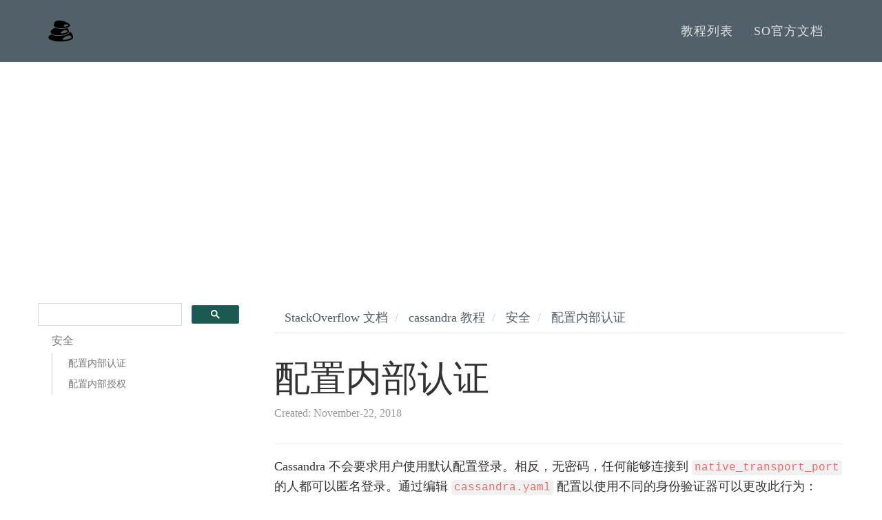

--- FILE ---
content_type: text/html; charset=UTF-8
request_url: https://tastones.com/stackoverflow/cassandra/security/configuring_internal_authentication/
body_size: 3378
content:
<!DOCTYPE html>
<html lang="en">
  <head>
    <title>配置内部认证 | 他山教程，只选择最优质的自学材料</title>
	<meta charset="utf-8">
	<meta http-equiv="X-UA-Compatible" content="IE=edge">
	<meta name="viewport" content="width=device-width, initial-scale=1">
	<meta name="description" content="他山教程，只选择最优质的自学材料">	
	<meta name="keywords" content="配置内部认证, （可选）将默认超级用户替换为自定义用户">
	<meta content="配置内部认证 | 他山教程，只选择最优质的自学材料" property="og:title">

		
	<link href="/assets/css/theDocs.all.min.css" rel="stylesheet">
	<link href="/assets/css/skin/skin-dark.min.css" rel="stylesheet">
	<link href="/assets/css/custom.min.css" rel="stylesheet">
	<link href="/assets/css/languages.min.css" rel="stylesheet">

	
	<link rel="preload" href='https://fonts.googleapis.com/css?family=Raleway:100,300,400,500%7CLato:300,400'  as="style" type='text/css' onload="this.onload=null;this.rel='stylesheet'">
	<noscript><link href='https://fonts.googleapis.com/css?family=Raleway:100,300,400,500%7CLato:300,400' rel='stylesheet' type='text/css'></noscript>
	<script src="/assets/js/loadCSS.min.js"></script>

	
	<link rel="icon" href="/assets/img/logo.png">
	
	<link rel="alternate" hreflang="zh" href="http://www.tastones.com/stackoverflow/cassandra/security/configuring_internal_authentication/"/>
	<link rel="alternate" hreflang="zh-tw" href="http://www.tastones.com/zh-tw/stackoverflow/cassandra/security/configuring_internal_authentication/"/>
	
	<script type="application/ld+json">
{
    "@context": "http://schema.org",
    "@type": "WebSite",
    "name": "他山教程，只选择最优质的自学材料",
    
    "url": "http:\/\/www.tastones.com\/"
}
</script><script type="application/ld+json">
{
  "@context": "http://schema.org",
  "@type": "Organization",
  "name": "TaStones.com",
  "url": "http:\/\/www.tastones.com\/", "logo": "\/assets\/img\/logo.svg"
}
</script>
<script type="application/ld+json">
{
  "@context": "http://schema.org",
  "@type": "BreadcrumbList",
  "itemListElement": [{
        "@type": "ListItem",
        "position":  1 ,
        "item": {
          "@id": "",
          "name": "home"
        }
    },{
        "@type": "ListItem",
        "position":  2 ,
        "item": {
          "@id": "",
          "name": "stackoverflow"
        }
    },{
        "@type": "ListItem",
        "position":  3 ,
        "item": {
          "@id": "",
          "name": "cassandra"
        }
    },{
        "@type": "ListItem",
        "position":  4 ,
        "item": {
          "@id": "",
          "name": "security"
        }
    },{
        "@type": "ListItem",
        "position":  5 ,
        "item": {
          "@id": "",
          "name": "configuring_internal_authentication"
        }
    }]
}
</script>
    <script async src="https://pagead2.googlesyndication.com/pagead/js/adsbygoogle.js"></script>
<script>
     (adsbygoogle = window.adsbygoogle || []).push({
          google_ad_client: "ca-pub-5144792930493150",
          enable_page_level_ads: true
     });
</script>
  </head>

  <body>
		  <header class="site-header">

      
      <nav class="navbar navbar-default">
        <div class="container">

          
          <div class="navbar-header">
            <button type="button" class="navbar-toggle" data-toggle="collapse" data-target="#navbar" aria-expanded="true" aria-controls="navbar">
              <span class="glyphicon glyphicon-option-vertical"></span>
            </button>

            <button type="button" class="navbar-toggle for-sidebar" data-toggle="offcanvas">
              <span class="icon-bar"></span>
              <span class="icon-bar"></span>
              <span class="icon-bar"></span>
            </button>

            <a class="navbar-brand" href="/"><img src="/assets/img/logo.svg" alt="logo"></a>
          </div>
          

          
          <div id="navbar" class="navbar-collapse collapse" aria-expanded="true" role="banner">
            <ul class="nav navbar-nav navbar-right">
			  
			  <li><a href="/">教程列表</a></li>
			  
			  <li><a href="/stackoverflow/">SO官方文档</a></li>
			  
            </ul>
          </div>
          

        </div>
      </nav>
      
      
    </header>
	
    <main class="container">
      <div class="row">
		
			
        <aside class="col-md-3 col-sm-3 sidebar">
		  <div>
	<script>
	  (function() {
		var cx = '009142802549166886230:qimyevj16sq';
		var gcse = document.createElement('script');
		gcse.type = 'text/javascript';
		gcse.async = true;
		gcse.src = 'https://cse.google.com/cse.js?cx=' + cx;
		var s = document.getElementsByTagName('script')[0];
		s.parentNode.insertBefore(gcse, s);
	  })();
	</script>
<gcse:searchbox-only></gcse:searchbox-only>
</div>
          <ul class="sidenav">
			
    <li>
      <a href="/stackoverflow/cassandra/security/">
        <span>安全</span>
      </a>
        <ul style="display: block;">
      <li data-nav-id="/stackoverflow/cassandra/security/configuring_internal_authentication/" >
        <a href="/stackoverflow/cassandra/security/configuring_internal_authentication/">
          配置内部认证
        </a>
    </li>
      <li data-nav-id="/stackoverflow/cassandra/security/configuring_internal_authorization/" >
        <a href="/stackoverflow/cassandra/security/configuring_internal_authorization/">
          配置内部授权
        </a>
    </li>
        </ul>
    </li>


          </ul>
		  
        </aside>
        

        
        <article class="col-md-9 col-sm-9 main-content" role="main">
		
<ol  class="breadcrumb">
  












<li>
  <a href="/stackoverflow/">StackOverflow 文档</a>
</li>



<li>
  <a href="/stackoverflow/cassandra/">cassandra 教程</a>
</li>



<li>
  <a href="/stackoverflow/cassandra/security/">安全</a>
</li>



<li class="active">
  <a href="/stackoverflow/cassandra/security/configuring_internal_authentication/">配置内部认证</a>
</li>

</ol>


<header>
	<h1 style="margin-bottom: 10px">配置内部认证</h1>
	<p class="meta-data" style="color:#999;font-size:16px;"> Created: November-22, 2018 </p>
	
</header>
<section style="padding-bottom:5px;">

<p>Cassandra 不会要求用户使用默认配置登录。相反，无密码，任何能够连接到 <code>native_transport_port</code> 的人都可以匿名登录。通过编辑 <code>cassandra.yaml</code> 配置以使用不同的身份验证器可以更改此行为：</p>
<pre tabindex="0"><code class="language-placeholder" data-lang="placeholder"># Allow anonymous logins without authentication
# authenticator: AllowAllAuthenticator

# Use username/password based logins
authenticator: PasswordAuthenticator
</code></pre><p>由 <code>PasswordAuthenticator</code> 验证的登录凭证将存储在内部 <code>system_auth</code> 密钥空间中。默认情况下，不会在所有节点上复制键空间。你必须更改复制设置以确保 Cassandra 仍然能够从本地存储中读取用户凭据，以防无法访问群集中的其他节点，否则你可能无法登录！</p>
<p>对于 <code>SimpleStrategy</code>（其中 <code>N</code> 是集群中的节点数）：</p>
<pre tabindex="0"><code class="language-placeholder" data-lang="placeholder">ALTER KEYSPACE system_auth WITH replication = {&#39;class&#39;: &#39;SimpleStrategy&#39;, &#39;replication_factor&#39;: N};
</code></pre><p>对于 <code>NetworkTopologyStrategy</code>（其中 <code>N</code> 是相应数据中心中的节点数）：</p>
<pre tabindex="0"><code class="language-placeholder" data-lang="placeholder">ALTER KEYSPACE system_auth WITH replication =  { &#39;class&#39; : &#39;NetworkTopologyStrategy&#39;, &#39;datacenter1&#39; : N };
</code></pre><p>在上述更改后重新启动每个节点。你现在只能使用默认超级用户登录：</p>
<p><code>cqlsh -u cassandra -p cassandra</code></p>
<h2 id="可选将默认超级用户替换为自定义用户">（可选）将默认超级用户替换为自定义用户</h2>
<p>使用带有标准密码的默认超级用户并不比完全不使用任何用户安全得多。你应该使用安全且唯一的密码来创建自己的用户：</p>
<pre tabindex="0"><code class="language-placeholder" data-lang="placeholder">CREATE ROLE myadminuser WITH PASSWORD = &#39;admin123&#39; AND LOGIN = true AND SUPERUSER = true;
</code></pre><p>使用新用户登录：<code>cqlsh -u myadminuser -p admin123</code></p>
<p>现在禁用标准 cassandra 用户的登录并删除超级用户状态：</p>
<p><code>ALTER ROLE cassandra WITH LOGIN = false AND SUPERUSER = false;</code></p>


</section>
<section>
<div>

<ul class="pager"><li class="next"><a href="/stackoverflow/cassandra/security/configuring_internal_authorization/" title="配置内部授权">配置内部授权</a></li><li class="previous"><a href="/stackoverflow/cassandra/security/" title="安全">安全</a></li></ul>
</div>
</section>

		
		
        
<div class="row">
    <div class="col-md-6">
    
    </div>
    <div class="col-md-6">
    
    </div>
</div>

        </article>
        
		
        
      </div>
    </main>
	
	    
    <footer class="site-footer" style="background-color: #f5f5f5;">
      <div class="container">
        <a id="scroll-up" href="#"><i class="fa fa-angle-up"></i></a>

        <div class="row">
          <div class="col-md-4 col-sm-4">
            <p>Copyright &copy; 2018. All right reserved </p>
          </div>
		  <div class="col-md-4 col-sm-4">
            <p><a href="http://www.tastones.com/">tastones.com</a> 备案号：<a href="https://beian.miit.gov.cn/">鲁ICP备18045372号-1</a></p>
          </div>
          <div class="col-md-4 col-sm-4">
            <ul class="footer-menu">
			  
			  <li><a href="/about-us/">关于我们</a></li>
			  
			  <li><a href="/disclaimer/">免责声明</a></li>
			  
            </ul>
          </div>
        </div>
      </div>
    </footer>
    
	
	
    <script src="/assets/js/theDocs.all.min.js"></script>
    <script src="/assets/js/custom.js"></script>
	<script src="/assets/js/delftstack.js"></script>
	<script type="text/javascript"
        async
        src="https://cdn.bootcss.com/mathjax/2.7.3/MathJax.js?config=TeX-AMS-MML_HTMLorMML">
MathJax.Hub.Config({
  tex2jax: {
    inlineMath: [['$','$'], ['\\(','\\)']],
    displayMath: [['$$','$$'], ['\[','\]']],
    processEscapes: true,
    processEnvironments: true,
    skipTags: ['script', 'noscript', 'style', 'textarea', 'pre'],
    TeX: { equationNumbers: { autoNumber: "AMS" },
         extensions: ["AMSmath.js", "AMSsymbols.js"] }
  }
});

MathJax.Hub.Queue(function() {
    
    
    
    var all = MathJax.Hub.getAllJax(), i;
    for(i = 0; i < all.length; i += 1) {
        all[i].SourceElement().parentNode.className += ' has-jax';
    }
});
</script>

<style>
code.has-jax {
    font: inherit;
    font-size: 100%;
    background: inherit;
    border: inherit;
    color: #515151;
}
</style>
	

<script async src="https://www.googletagmanager.com/gtag/js?id=UA-128080166-1"></script>
<script>
  window.dataLayer = window.dataLayer || [];
  function gtag(){dataLayer.push(arguments);}
  gtag('js', new Date());

  gtag('config', 'UA-128080166-1');
</script>

	<script>
var _hmt = _hmt || [];
(function() {
  var hm = document.createElement("script");
  hm.src = "https://hm.baidu.com/hm.js?0def1ba819747afa6b5fbab222cd275e";
  var s = document.getElementsByTagName("script")[0]; 
  s.parentNode.insertBefore(hm, s);
})();
</script>
    

  </body>
</html>


--- FILE ---
content_type: text/html; charset=utf-8
request_url: https://www.google.com/recaptcha/api2/aframe
body_size: 114
content:
<!DOCTYPE HTML><html><head><meta http-equiv="content-type" content="text/html; charset=UTF-8"></head><body><script nonce="9RM-FDlGHcwGTX_EG8ovmw">/** Anti-fraud and anti-abuse applications only. See google.com/recaptcha */ try{var clients={'sodar':'https://pagead2.googlesyndication.com/pagead/sodar?'};window.addEventListener("message",function(a){try{if(a.source===window.parent){var b=JSON.parse(a.data);var c=clients[b['id']];if(c){var d=document.createElement('img');d.src=c+b['params']+'&rc='+(localStorage.getItem("rc::a")?sessionStorage.getItem("rc::b"):"");window.document.body.appendChild(d);sessionStorage.setItem("rc::e",parseInt(sessionStorage.getItem("rc::e")||0)+1);localStorage.setItem("rc::h",'1768982623661');}}}catch(b){}});window.parent.postMessage("_grecaptcha_ready", "*");}catch(b){}</script></body></html>

--- FILE ---
content_type: application/javascript; charset=UTF-8
request_url: https://tastones.com/assets/js/custom.js
body_size: 340
content:
$(function() {

  $('[data-skin]').on('click', function(e) {
    e.preventDefault();
    var skin = $(this).data('skin');
    $('#style-skin').attr('href', 'assets/css/skin/skin-'+ skin +'.min.css');
  });

  // Sidebar-boxed: Try it section
  $('#sb-left-side').on('click', function() {
    $('.sidebar-boxed').removeClass('sidebar-right');
  });

  $('#sb-right-side').on('click', function() {
    $('.sidebar-boxed').addClass('sidebar-right');
  });

  $('#sb-skin-light').on('click', function() {
    $('.sidebar-boxed').removeClass('sidebar-dark');
  });

  $('#sb-skin-dark').on('click', function() {
    $('.sidebar-boxed').addClass('sidebar-dark');
  });

});